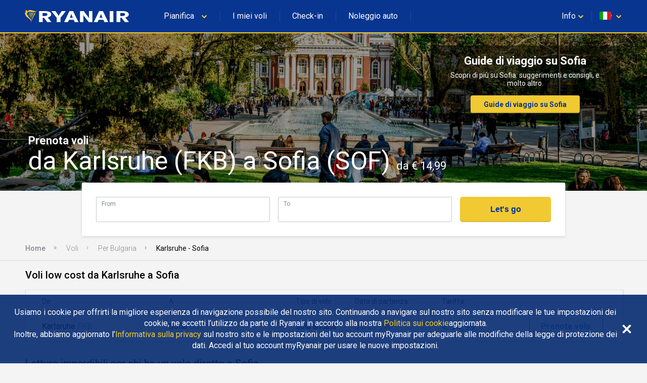

--- FILE ---
content_type: text/html
request_url: https://www.ryanair.com/flights/it/it/voli-da-karlsruhe-a-sofia
body_size: 35268
content:
<!doctype html>
<html lang="en">
<head>
    <meta http-equiv="X-UA-Compatible" content="IE=11"/>
<meta charset="UTF-8"/>
<meta http-equiv="content-type" content="text/html; charset=UTF-8"/>
<meta name="viewport" content="width=device-width, initial-scale=1, user-scalable=no"/>

    
    <title>Confronta voli low cost da Karlsruhe a Sofia a partire da € 14,99 | Ryanair</title>
    <meta name="keywords"/>
    
        <meta name="description" content="Prenota voli da Karlsruhe a Sofia! Col Trova Tariffe di Ryanair trovi le migliori offerte!"/>
        <link rel="canonical" href="https://www.ryanair.com/flights/it/it/voli-da-karlsruhe-a-sofia"/>
    



<script src="https://ajax.googleapis.com/ajax/libs/webfont/1.6.26/webfont.js"></script>
<script>
    WebFont.load({
        google: {families: ['Roboto:300,400,500,700']}
    });
</script>

<link rel="apple-touch-icon" sizes="57x57" href="/etc/designs/ryanair/favicon/apple-touch-icon-57x57.png"/>
<link rel="apple-touch-icon" sizes="60x60" href="/etc/designs/ryanair/favicon/apple-touch-icon-60x60.png"/>
<link rel="apple-touch-icon" sizes="72x72" href="/etc/designs/ryanair/favicon/apple-touch-icon-72x72.png"/>
<link rel="apple-touch-icon" sizes="76x76" href="/etc/designs/ryanair/favicon/apple-touch-icon-76x76.png"/>
<link rel="apple-touch-icon" sizes="114x114" href="/etc/designs/ryanair/favicon/apple-touch-icon-114x114.png"/>
<link rel="apple-touch-icon" sizes="120x120" href="/etc/designs/ryanair/favicon/apple-touch-icon-120x120.png"/>
<link rel="apple-touch-icon" sizes="144x144" href="/etc/designs/ryanair/favicon/apple-touch-icon-144x144.png"/>
<link rel="apple-touch-icon" sizes="152x152" href="/etc/designs/ryanair/favicon/apple-touch-icon-152x152.png"/>
<link rel="icon" type="image/png" href="/etc/designs/ryanair/favicon/favicon-32x32.png" sizes="32x32"/>
<link rel="icon" type="image/png" href="/etc/designs/ryanair/favicon/favicon-96x96.png" sizes="96x96"/>
<link rel="icon" type="image/png" href="/etc/designs/ryanair/favicon/favicon-16x16.png" sizes="16x16"/>
<link rel="shortcut icon" href="/etc/designs/ryanair/favicon/favicon.ico"/>
<meta name="msapplication-TileColor" content="#ffc40d"/>
<meta name="msapplication-TileImage" content="/etc/designs/ryanair/favicon/mstile-144x144.png"/>
<meta name="msapplication-config" content="/etc/designs/ryanair/favicon/browserconfig.xml"/>
<script type="application/ld+json">
    {
      "@context": "http://schema.org",
      "@type": "Organization",
      "url": "https://www.ryanair.com",
      "logo": "https://www.ryanair.com/etc/designs/ryanair/favicon/logo.png"
    }
</script>

<script>
    window.seoPages = {
        siteRootPath: "\/flights",
        currentMarket: {
            countryCode: "it",
            languageCode: "it"
        },
        endpoints: {
            headerJsonPath: "\/content\/ryanair\/it\/it.headerlinks.json",
            footerJsonPath: "\/content\/ryanair\/it\/it.footer.json",
            enabledMarketsJsonPath: "\/flights\/site\u002Ddata\/enabled\u002Dmarkets.json",
            fareFinderConfigJsonPath: "\/content\/ryanair\/it\/it.farefinder\u002Dconfig.json"
        }
    };
</script>


    
    
    
    
<link rel="stylesheet" href="/flights/designs/clientlib-all.bdc1fb866dd357fde3601bb47e4a2c6a.css" type="text/css">



    

    
    

    
    


</head>

<body class="seo-body">
<div id="ryanair-navbar" class="header nav-bar">
  <div class="container" id="menu-container">
    <div id="menu-toggle" class="menu-toggle">
      <div class="hamburger">
        <span></span>
        <span></span>
        <span></span>
      </div>
      <div class="cross">
        <span></span>
        <span></span>
      </div>
    </div>
    <a href="/it/it/" class="ryanair-logo">
      <div>
        <svg viewBox="0 0 100 20" id="ryanair-logo" width="100%" height="100%">
          <path fill="#FFF" d="M23.8 14.3L21 10.6h-1.1v3.7h-3.3V4.6h4.9c3.6 0 5.9 1 5.9 3 0 1.4-1.3 2.2-3.1 2.7l3.2 4h-3.7zm-2.5-8h-1.5V9h1.6c1.7 0 2.6-.5 2.6-1.3.1-1-.7-1.4-2.7-1.4zM35.6 10.6v3.7h-3.3v-3.6l-4.8-6.1h3.6l1.4 2c.6.8 1.2 1.8 1.4 2.3.2-.5.8-1.5 1.4-2.3l1.4-2h3.6l-4.7 6zM48.1 14.3l-.9-2h-4.1l-.9 2h-3.4l4.7-9.7h3.2l4.7 9.7h-3.3zM46 9.5c-.3-.7-.7-1.9-.9-2.4-.1.5-.5 1.5-.8 2.3l-.5 1.2h2.7L46 9.5zM60.5 14.3L57.1 10c-.5-.6-1.1-1.4-1.4-2 0 .6.1 1.6.1 2.2v4.1h-3V4.6h3.3l3.2 4.3c.4.6 1.1 1.5 1.5 2 0-.6-.1-1.7-.1-2.3v-4h3v9.7h-3.2zM74.3 14.3l-.9-2h-4.1l-.9 2H65l4.7-9.7H73l4.7 9.7h-3.4zm-2.1-4.8c-.3-.7-.7-1.9-.9-2.4-.1.5-.5 1.5-.8 2.3l-.5 1.2h2.7l-.5-1.1zM79 14.3V4.6h3.3v9.7H79zM92.4 14.3l-2.9-3.7h-1.1v3.7h-3.3V4.6H90c3.6 0 5.9 1 5.9 3 0 1.4-1.3 2.2-3.1 2.7l3.2 4h-3.6zm-2.5-8h-1.5V9H90c1.7 0 2.6-.5 2.6-1.3.1-1-.7-1.4-2.7-1.4z"></path>
          <g fill="#F1C931">
            <path d="M11.2 4.2c.7.2 1.4.4 2.1.5h.5c.3 0 .5-.1.8-.2h.1c0 .1 0 .1-.1.2-.4.3-.8.5-1.2.6-.1 0-.3.1-.4.1-.5.2-1.1.2-1.6.2-1-.1-1.9-.4-2.9-.4-.9-.1-1.8.3-2.3 1-.1.4-.3.8-.3 1.2 0 .4.6.5.8.8l.3.6c.1.4.3.8.6 1.2.2.2.4.5.7.6.4.3.7.6.9 1 .2.4.4.7.5 1.1.1.2.2.4.2.7v.1c.1.2.1.4.2.5v.1c0 .1.1.3 0 .3-.2-.2-.3-.4-.4-.6-.1-.4-.4-.8-.7-1.2-.2-.2-.4-.5-.6-.7-.8-.9-2-1.5-2.9-2.3 0 0 0-.1-.1-.2-.1-.2-.2-.3-.3-.5-.2-.4-.5-.8-.7-1.3 0-.2-.1-.4-.1-.6v-.1c0-.2-.5-.3-.2-.7.2-.2.8-.4 1-.8v-.2s0-.1-.1-.1-.4.2-.4-.1v-.3c.1-.2.1-.4.1-.6 0-.1.1-.1.2-.1s.3-.1.4-.1c.3 0 .7 0 .9.2.1.2 0 .4 0 .6 0 .2-.2.3-.1.4h.2c.4-.3.8-.7 1.2-1.1.3-.3.8-.4 1.2-.3.9 0 1.6.3 2.5.5z"></path>
            <path d="M8.9 5.8c.1.2 0 .3-.1.5-.5.7-.7 1.6-1 2.4h-.1c-.1 0-.1-.1-.1-.2 0-.9.3-1.7.7-2.5.1-.1.2-.3.4-.2.1-.1.1 0 .2 0zM10.3 6c.1.3-.1.5-.2.8-.5 1-1.1 2-1.4 3.1 0 0 0 .1-.1.1h-.1c-.1-.4 0-.9.1-1.3.3-.9.6-1.8 1.1-2.7.1 0 .1-.1.1-.1.2 0 .4 0 .5.1zM11.7 6.1c.1.1.1.3 0 .4-.6 1.3-1.5 2.4-1.9 3.8l-.3.9c0 .1-.1.1-.1 0-.1-.1 0-.3 0-.4.1-1.1.4-2.2.9-3.1.2-.5.5-.9.7-1.4.1-.1.2-.3.4-.3.1 0 .2 0 .3.1zM13.3 6.2c.1.2 0 .3 0 .5-.4 1-1.1 1.9-1.6 2.9-.5.8-.8 1.7-1.1 2.5-.1.3-.2.5-.3.8h-.1c-.1-.1-.1-.2-.1-.3.1-1.1.5-2 .9-3 .5-1.1 1.1-2.1 1.6-3.2.1-.1.2-.3.4-.4.1 0 .2 0 .3.2z"></path>
          </g>
        </svg>
      </div>
    </a>
    <ul class="e-menu menu-links">
      <li id="plan-trip">
        <a href="javascript:void(0)">
          <span class="planId"></span>
          <div class="chevron icon-arrowdown desktop-laptop inline" icon-id="glyphs.chevron">
            <div>
              <svg viewBox="0 0 64 64" id="glyphs.chevron" width="100%" height="100%">
                <path d="M32.4 48.2c-1.5 0-3-.6-4.1-1.7l-21-20.6c-2.3-2.3-2.4-6-.1-8.3 2.3-2.3 6-2.4 8.3-.1L32.3 34l16.1-16.4c2.3-2.3 6-2.4 8.3-.1 2.3 2.3 2.4 6 .1 8.3L36.6 46.4c-1.1 1.1-2.6 1.8-4.2 1.8z"></path>
              </svg>
            </div>
          </div>
          <div class="pointer" hidden></div>
        </a>
        <span class="nav-bar-separator"></span>
      </li>
      <li id="manage-trips">
        <a href="/gb/en/check-in" class="myBookingsLabel">&nbsp;&nbsp;</a>
        <span class="nav-bar-separator"></span>
      </li>
      <li id="check-in-menu">
        <a href="/gb/en/check-in" class="checkInLabel">&nbsp;&nbsp;</a>
        <span class="nav-bar-separator"></span>
      </li>
      <li id="car-hire">
        <a href="https://car-hire.ryanair.com/en-ie/?clientId=664430" class="carHireLabel">&nbsp;&nbsp;</a>
        <span class="nav-bar-separator"></span>
      </li>
      <li id="hotels">
        <a href="http://holidays.ryanair.com/go/topnav_IE" class="holidaysLabel">&nbsp;&nbsp;</a>
      </li>
    </ul>
    <ul class="e-menu menu-user">
      <li id="useful" class="menu-links-right">
        <a href="javascript:void(0)">
          <span class="username">
            <span class="usefulTitleId"></span>
            <div class="chevron icon-arrowdown closer" icon-id="glyphs.chevron">
              <div>
                <svg viewBox="0 0 64 64" id="glyphs.chevron" width="100%" height="100%">
                  <path d="M32.4 48.2c-1.5 0-3-.6-4.1-1.7l-21-20.6c-2.3-2.3-2.4-6-.1-8.3 2.3-2.3 6-2.4 8.3-.1L32.3 34l16.1-16.4c2.3-2.3 6-2.4 8.3-.1 2.3 2.3 2.4 6 .1 8.3L36.6 46.4c-1.1 1.1-2.6 1.8-4.2 1.8z"></path>
                </svg>
              </div>
            </div>
          </span>
          <div class="tablet-phone-small-phone">
            <div class="icon-help" icon-id="glyphs.help">
              <div>
                <svg viewBox="0 0 64 64" id="glyphs.help" width="100%" height="100%">
                  <path d="M32 9.7C18.6 9.7 7.7 18.8 7.7 30c0 4.2 1.5 8.1 4.1 11.3-.4 3.8-1.4 8.4-4 13.1 0 0 9.8-2.1 16.4-5.2 2.4.7 5 1.1 7.8 1.1 13.4 0 24.3-9.1 24.3-20.3C56.3 18.7 45.4 9.7 32 9.7zm1.8 30.6h-4.6v-3.9h4.6v3.9zm4.5-12.9c-.8 1.1-1.8 2.1-3 2.9-.7.5-1.1 1-1.3 1.5-.2.5-.3 1.2-.3 2.1h-4.6c0-1.5.2-2.6.6-3.2.4-.7 1.3-1.5 2.6-2.5.8-.6 1.4-1.3 1.8-2 .4-.7.7-1.5.7-2.4 0-1-.2-1.7-.8-2.3s-1.2-.8-2.2-.8c-.8 0-1.5.2-2 .7-.5.5-.8 1.1-.8 2.1h-4.6c0-2.1.7-3.7 2.1-4.8 1.4-1.1 3.1-1.6 5.4-1.6 2.4 0 4.3.6 5.6 1.8s2 2.8 2 4.9c0 1.2-.4 2.5-1.2 3.6z"></path>
                </svg>
              </div>
            </div>
          </div>
          <div class="pointer" hidden></div>
        </a>
        <span class="nav-bar-separator"></span>
      </li>
      <li id="markets">
        <a href="javascript:void(0)">
          <span id="flag" class="ico-flag gb"></span>
          <div class="chevron icon-arrowdown closer desktop-laptop inline" icon-id="glyphs.chevron">
            <div>
              <svg viewBox="0 0 64 64" id="glyphs.chevron" width="100%" height="100%">
                <path d="M32.4 48.2c-1.5 0-3-.6-4.1-1.7l-21-20.6c-2.3-2.3-2.4-6-.1-8.3 2.3-2.3 6-2.4 8.3-.1L32.3 34l16.1-16.4c2.3-2.3 6-2.4 8.3-.1 2.3 2.3 2.4 6 .1 8.3L36.6 46.4c-1.1 1.1-2.6 1.8-4.2 1.8z"></path>
              </svg>
            </div>
          </div>
        </a>
        <div class="pointer" hidden></div>
      </li>
    </ul>
  </div>

  <div class="menu-dropdown active markets-drop drops" hidden>
    <div class="container">
      <div class="country-list">
        <div class="col-country">
          <ul class="nav-bar-ul marketsList">
            
          </ul>
        </div>
      </div>
    </div>
  </div>

  <div class="menu-dropdown active plan-trip-drop drops" hidden>
    <div class="container">
      <div class="dropdown-row">
        
      </div>
    </div>
  </div>

  <div class="menu-dropdown active useful-drop drops" hidden>
    <div class="container">
      <div class="dropdown-row">
        
      </div>
    </div>
  </div>

  <div class="ryanair-navbar-mobile">
    <ui class="FR-phone-menu">
      <div class="menu-level root">
        <div class="content">
          <ul class="links">
            <li class="title" id="planIdMobile">
              
            </li>
            <li class="title">
              <a href="/gb/en/check-in" class="no-link-style myBookingsLabel"></a>
            </li>
            <li class="title">
              <a href="/gb/en/check-in" class="no-link-style checkInLabel"></a>
            </li>
            <li class="title">
              <a href="http://holidays.ryanair.com/go/topnav_IE" class="no-link-style holidaysLabel"></a>
            </li>
            <li class="title">
              <a href="https://car-hire.ryanair.com/en-ie/?clientId=664430" class="no-link-style carHireLabel"></a>
            </li>
            <li class="title" id="usefulMobileId">
              
            </li>
          </ul>
          <div class="options">
            <button class="btn-markets" id="btn-markets">
                <span id="flag-mobile" class="ico-flag"></span><span id="flag-mobile-name"></span>
                <span id="flag-mobile-desc" class="description"></span>
            </button>
          </div>
        </div>
        <div class="menu-level" id="pnl-markets">
          <div class="content">
              <div class="head-inside-content">
                <button class="btn-back pm-chevron-right">
                  <svg viewBox="0 0 64 64" id="glyphs.chevron" width="100%" height="100%">
                    <path d="M32.4 48.2c-1.5 0-3-.6-4.1-1.7l-21-20.6c-2.3-2.3-2.4-6-.1-8.3 2.3-2.3 6-2.4 8.3-.1L32.3 34l16.1-16.4c2.3-2.3 6-2.4 8.3-.1 2.3 2.3 2.4 6 .1 8.3L36.6 46.4c-1.1 1.1-2.6 1.8-4.2 1.8z"></path>
                  </svg>
                  <span>Back</span>
                </button>
              </div>
              <ul class="markets marketsList">
                
              </ul>
          </div>
        </div>
        <div class="menu-level" id="pnl-explore">
          <div class="content" id="pnl-explore-content">
            <div class="head-inside-content">
              <button class="btn-back pm-chevron-right">
                <svg viewBox="0 0 64 64" id="glyphs.chevron" width="100%" height="100%">
                  <path d="M32.4 48.2c-1.5 0-3-.6-4.1-1.7l-21-20.6c-2.3-2.3-2.4-6-.1-8.3 2.3-2.3 6-2.4 8.3-.1L32.3 34l16.1-16.4c2.3-2.3 6-2.4 8.3-.1 2.3 2.3 2.4 6 .1 8.3L36.6 46.4c-1.1 1.1-2.6 1.8-4.2 1.8z"></path>
                </svg>
                <span>Back</span>
              </button>
            </div>
          </div>
        </div>
      </div>
    </ui>
  </div>
</div>

<div class="sub-header-container">
    <div><div id="hero-image" class="seo-hero-image-wrapper seo-hero-image--middle">
    <div class="lozad multi-image-picture">
        <img src="/flights/dam/city/SOFIA.jpg"/>
    </div>
    <div class="container">
        <h1 class="seo-hero-image-title">
            <span>
                Prenota voli
            </span>
            <span class="seo-hero-image-title--highlight">
                da Karlsruhe (FKB) a Sofia (SOF)
                <small>
                    da € 14,99
                </small>
            </span>
        </h1>
    </div>
</div>
</div>
    <div class="sub-header-relative-component-container">
    <div class="container hero-banner-position-relative">

    <div class="hero-banner-container">
        

        <h2 class="hero-banner-container__text-title">
            <span>Guide di viaggio su Sofia</span>
            
        </h2>

        <span class="hero-banner-container__text-paragraph">
            <span>Scopri di più su Sofia: suggerimenti e consigli, e molto altro.</span>
            
        </span>

        <div class="hero-banner-container__button">
            <a href="/try-somewhere-new/it/it/guide-di-viaggio/">Guide di viaggio su Sofia</a>
            
        </div>
    </div>
</div>



</div>
    <div class="flight-search-overlap">
    <custom-flight-search (onSearch)="onSearchClicked($event)" show-only-airports-in-to hide-budget country-code="gb" language="en" currency="EUR" default-from="FKB" default-to="SOF"></custom-flight-search>
    <script src="https://assets.ryanair.com/seo-pages-components/PROD/flight-search_0.5.0.js" defer></script>
    <script>
        window.seoPagesFlightSearchConfig = {
            urlPattern: "https:\/\/www.ryanair.com\/gb\/en\/fare\u002Dfinder\/?originIata={from}\x26destinationIata={to}\x26dateOut={start\u002Ddate}\x26dateIn={end\u002Ddate}\x26priceValueTo={budget}",
            offset: "90",
            budget: "150"
        };
    </script>

</div>
    <div><div class="breadcrumb_container">
    <ul ontouchstart="" class="breadcrumb">
        <li>
            <a href="/it/it/">Home</a>
            
        </li>
    
        <li>
            <a href="/flights/it/it">Voli</a>
            
        </li>
    
        <li>
            <a href="/flights/it/it/voli-a-bulgaria">Per Bulgaria</a>
            
        </li>
    
        <li>
            
            <span class="breadcrumb-active">Karlsruhe - Sofia</span>
        </li>
    </ul>
</div>
</div>
</div>

<div class="page-main-container">
    <div>
    
    <div class="flights-list">
        <h2 class="flights-list__header">
            Voli low cost da Karlsruhe a Sofia
        </h2>

        <div class="flights-list-big">
            <div class="flights-list-big__row-header">
                <div>Da</div>
                <div>A</div>
                <div>Tipo di volo</div>
                <div>Data di partenza</div>
                <div>Tariffa</div>
                <div></div>
            </div>
            <div class="flights-list-big__row">
                <div>Karlsruhe
                    <small>FKB</small>
                </div>
                <div>Sofia
                    <small>SOF</small>
                </div>
                <div>sola andata</div>
                <div>gio 29 gen</div>
                <div>€ 14,99</div>
                <div>
                    <a class="button" href="/it/it/trip/flights/select?adults=1&teens=0&children=0&infants=0&dateOut=2026-01-29&isConnectedFlight=false&isReturn=false&discount=0&originIata=FKB&destinationIata=SOF&tpAdults=1&tpTeens=0&tpChildren=0&tpInfants=0&tpStartDate=2026-01-29&tpDiscount=0&tpOriginIata=FKB&tpDestinationIata=SOF">Prenota volo</a>
                </div>
            </div>

        </div>

        <div class="flights-list-mobile">
            <a class="flights-list-mobile__row" href="/it/it/trip/flights/select?adults=1&teens=0&children=0&infants=0&dateOut=2026-01-29&isConnectedFlight=false&isReturn=false&discount=0&originIata=FKB&destinationIata=SOF&tpAdults=1&tpTeens=0&tpChildren=0&tpInfants=0&tpStartDate=2026-01-29&tpDiscount=0&tpOriginIata=FKB&tpDestinationIata=SOF">
                <div class="flights-list-mobile__row-header">
                    <div>
                        <span>Parti</span>
                        <span>gio 29 gen</span>
                    </div>
                    <div>sola andata</div>
                </div>

                <div class="flights-list-mobile__row-departure">
                    <div>Karlsruhe
                        <span>FKB</span>
                    </div>
                    <small>Da</small>
                </div>

                <div class="flights-list-mobile__row-arrival">
                    <div>Sofia
                        <span>SOF</span>
                    </div>
                    <small>€ 14,99</small>
                </div>
            </a>

        </div>
    </div>



</div>
    <div>
    <div>
    <div class="seo-articles-list__list-header">
        <h2 class="seo-articles-list__list-title fadeInUp">Letture imperdibili per chi ha un volo diretto a Sofia</h2>
    </div>
    <div class="seo-articles-list__list">
        <div class="seo-articles-list__list--scrolled">
            <a class="seo-article-tile fadeInNanoUp" href="/try-somewhere-new/it/it/consigli-di-viaggio/suggerimenti-per-viaggiare-con-i-bambini/">
    
    
        <img src="/try-somewhere-new/dam/gb/es/consejos-utiles-para-viajar-con-ninos/family-travel-tips-thumb.jpg.transform/te-image-placeholder/image.beba22a477ffb10cd12aac948cbbd975.jpg" data-ie11src="/try-somewhere-new/dam/gb/es/consejos-utiles-para-viajar-con-ninos/family-travel-tips-thumb.jpg.transform/seo-te-article-tile-large/image.beba22a477ffb10cd12aac948cbbd975.jpg" data-srcset="/try-somewhere-new/dam/gb/es/consejos-utiles-para-viajar-con-ninos/family-travel-tips-thumb.jpg.transform/seo-te-article-tile-small/image.beba22a477ffb10cd12aac948cbbd975.jpg 480w,
                          /try-somewhere-new/dam/gb/es/consejos-utiles-para-viajar-con-ninos/family-travel-tips-thumb.jpg.transform/seo-te-article-tile-medium/image.beba22a477ffb10cd12aac948cbbd975.jpg 768w,
                          /try-somewhere-new/dam/gb/es/consejos-utiles-para-viajar-con-ninos/family-travel-tips-thumb.jpg.transform/seo-te-article-tile-large/image.beba22a477ffb10cd12aac948cbbd975.jpg 1024w" class=" lozad"/>
    

    

    <div class="seo-article-tile__content">
        <div class="sub-title">
            Suggerimenti per viaggiare con i bambini - La Guida di Ryanair
        </div>
        <div class="text-section te-content text-regular">
            Siamo una famiglia di cinque persone che ama viaggiare. Ecco i nostri migliori consigli su come viaggiare in famiglia: 
        </div>
    </div>
</a>

        
            <a class="seo-article-tile fadeInNanoUp" href="/try-somewhere-new/it/it/consigli-di-viaggio/come-preparare-le-valigie-per-le-vacanze-autunnali/">
    
    
        <img src="/try-somewhere-new/dam/gb/en/mink-mingle-388667.jpg.transform/te-image-placeholder/image.e01201fc6430fb9127a0f04f4c485082.jpg" data-ie11src="/try-somewhere-new/dam/gb/en/mink-mingle-388667.jpg.transform/seo-te-article-tile-large/image.e01201fc6430fb9127a0f04f4c485082.jpg" data-srcset="/try-somewhere-new/dam/gb/en/mink-mingle-388667.jpg.transform/seo-te-article-tile-small/image.e01201fc6430fb9127a0f04f4c485082.jpg 480w,
                          /try-somewhere-new/dam/gb/en/mink-mingle-388667.jpg.transform/seo-te-article-tile-medium/image.e01201fc6430fb9127a0f04f4c485082.jpg 768w,
                          /try-somewhere-new/dam/gb/en/mink-mingle-388667.jpg.transform/seo-te-article-tile-large/image.e01201fc6430fb9127a0f04f4c485082.jpg 1024w" class=" lozad"/>
    

    

    <div class="seo-article-tile__content">
        <div class="sub-title">
            Come preparare le valigie per le vacanze autunnali
        </div>
        <div class="text-section te-content text-regular">
            Arrotolare o piegare? Questo è il vero enigma. Preparatevi per i selfie durante le vacanze d&#39;autunno con questi trucchetti, suggeriti direttamente dai migliori fashion blogger d&#39;Europa.
        </div>
    </div>
</a>

        
            <a class="seo-article-tile fadeInNanoUp" href="/try-somewhere-new/it/it/consigli-di-viaggio/in-viaggio-con-i-bimbi-8-consigli-utili/">
    
    
        <img src="/try-somewhere-new/dam/gb/it/in-viaggio-con-i-bimbi-thumb-tatyana_tomsickova.jpg.transform/te-image-placeholder/image.18496e5f02c6864e26bf9d85dca3c8d7.jpg" data-ie11src="/try-somewhere-new/dam/gb/it/in-viaggio-con-i-bimbi-thumb-tatyana_tomsickova.jpg.transform/seo-te-article-tile-large/image.18496e5f02c6864e26bf9d85dca3c8d7.jpg" data-srcset="/try-somewhere-new/dam/gb/it/in-viaggio-con-i-bimbi-thumb-tatyana_tomsickova.jpg.transform/seo-te-article-tile-small/image.18496e5f02c6864e26bf9d85dca3c8d7.jpg 480w,
                          /try-somewhere-new/dam/gb/it/in-viaggio-con-i-bimbi-thumb-tatyana_tomsickova.jpg.transform/seo-te-article-tile-medium/image.18496e5f02c6864e26bf9d85dca3c8d7.jpg 768w,
                          /try-somewhere-new/dam/gb/it/in-viaggio-con-i-bimbi-thumb-tatyana_tomsickova.jpg.transform/seo-te-article-tile-large/image.18496e5f02c6864e26bf9d85dca3c8d7.jpg 1024w" alt="iStock: tatyana_tomsickova" class=" lozad"/>
    

    

    <div class="seo-article-tile__content">
        <div class="sub-title">
            In viaggio con i bimbi: 8 consigli utili 
        </div>
        <div class="text-section te-content text-regular">
            Quando sei in vacanza con i tuoi bimbi, l’unica cosa che vuoi fare è divertirti e dedicare il poco tempo libero ai tuoi cari. 
        </div>
    </div>
</a>

        
            <a class="seo-article-tile fadeInNanoUp" href="/try-somewhere-new/it/it/consigli-di-viaggio/15-trucchi-imperdibili-per-preparare-le-valigie/">
    
    
        <img src="/try-somewhere-new/dam/gb/it/15-packing-tricks-you-need-to-know-now/packing-tricks-head.jpg.transform/te-image-placeholder/image.b9c101199bed812191695edf59a3ad8e.jpg" data-ie11src="/try-somewhere-new/dam/gb/it/15-packing-tricks-you-need-to-know-now/packing-tricks-head.jpg.transform/seo-te-article-tile-large/image.b9c101199bed812191695edf59a3ad8e.jpg" data-srcset="/try-somewhere-new/dam/gb/it/15-packing-tricks-you-need-to-know-now/packing-tricks-head.jpg.transform/seo-te-article-tile-small/image.b9c101199bed812191695edf59a3ad8e.jpg 480w,
                          /try-somewhere-new/dam/gb/it/15-packing-tricks-you-need-to-know-now/packing-tricks-head.jpg.transform/seo-te-article-tile-medium/image.b9c101199bed812191695edf59a3ad8e.jpg 768w,
                          /try-somewhere-new/dam/gb/it/15-packing-tricks-you-need-to-know-now/packing-tricks-head.jpg.transform/seo-te-article-tile-large/image.b9c101199bed812191695edf59a3ad8e.jpg 1024w" class=" lozad"/>
    

    

    <div class="seo-article-tile__content">
        <div class="sub-title">
            15 Trucchi Imperdibili per Preparare le Valigie
        </div>
        <div class="text-section te-content text-regular">
            Date un&#39;occhiata a questi quindici consigli su quello da fare e quello da evitare quando fate i vostri bagagli e metteteli subito in pratica al vostro prossimo viaggio...
        </div>
    </div>
</a>

        </div>
    </div>
</div>



</div>
    <div>
    
    
    <div class="banner-container">
        <div class="banner-container__picture">
            
            
    <picture class="lozad multi-image-picture" data-iesrc="/flights/dam/default_banner_large.jpg.transform/seo-banner-large/image.131eafadf18f37c0e9d0378745bc911c.jpg">
        <source src="/flights/dam/default_banner_large.jpg.transform/te-image-placeholder/image.131eafadf18f37c0e9d0378745bc911c.jpg"/>
        <source srcset="/flights/dam/default_banner_large.jpg.transform/seo-banner-large/image.131eafadf18f37c0e9d0378745bc911c.jpg" media="(min-width: 1024px)"/>
        <source srcset="/flights/dam/default_banner_medium.jpg.transform/seo-banner-medium/image.131eafadf18f37c0e9d0378745bc911c.jpg" media="(min-width: 768px)"/>
        <source srcset="/flights/dam/default_banner_small.jpg.transform/seo-banner-small/image.e61235efc91740110269ede0906279c2.jpg"/>
    </picture>

        </div>
        <div class="banner-container__content">
            <h2 class="banner-container__text-title">
                <span>Guide di viaggio su Sofia</span>
            </h2>

            <span class="banner-container__text-paragraph">
                <span>Scopri di più su Sofia: suggerimenti e consigli, e molto altro.</span>
                
            </span>

            <div class="banner-container__button">
                <a href="/try-somewhere-new/it/it/guide-di-viaggio/">Guide di viaggio su Sofia</a>
            </div>
        </div>
    </div>




</div>
    <div>
    



</div>
    <div>
    
    



</div>
    <div>
    
    




</div>
    <div>
    
    <div class="links-list-container">
        <h2 class="links-list-container__header">Voli più richiesti da Karlsruhe e per Sofia</h2>
        <ul>
            <li><a href="/flights/it/it/voli-a-sofia">A Sofia</a></li>
        </ul>
    </div>




</div>
    <div>
    
    <div class="links-list-container">
        <h2 class="links-list-container__header">Esplora il network Ryanair</h2>
        <ul>
            <li><a href="/flights/it/it/flights-to-cities">Flights to Cities</a></li>
        
            <li><a href="/flights/it/it/city-to-city-flights">City To City Flights</a></li>
        
            <li><a href="/flights/it/it/flights-to-country">Flights To Country</a></li>
        
            <li><a href="/flights/it/it/flights-to-region">Flights To Region</a></li>
        </ul>
    </div>




</div>
</div>


<div>
    <div class="footer" id="te-footer">
    <div class="top-section">
        <div class="container">
            <div class="top-section-header">
              <svg xmlns="http://www.w3.org/2000/svg" xmlns:xlink="http://www.w3.org/1999/xlink" version="1.1" id="Layer_1" x="0px" y="0px" width="64px" height="64px" viewBox="0 0 64 64" enable-background="new 0 0 64 64" xml:space="preserve">
                <g>
                  <path fill="#F1C931" d="M39.9,10.6c3.1,1,6.3,1.8,9.6,2.2h2.3l0.1-0.1c1.4,0,2.4-0.6,3.7-0.9c0.1,0,0.5-0.1,0.6,0.1   c0.1,0.3,0,0.5-0.3,0.7c-1.6,1.3-3.6,2.2-5.4,2.9l0,0c-0.6,0.1-1.3,0.4-1.9,0.6c-2.3,0.7-4.9,1.1-7.3,0.9   c-4.7-0.2-8.7-1.9-12.8-1.7c-4.1-0.2-7.9,1.3-10.1,4.4c-1.1,1.6-2,3.3-2.3,5.1c0.1,1.7,2.5,2.3,3.4,3.7c0.5,0.8,0.8,1.8,1.1,2.6   c1,1.8,2,3.5,3.2,5.2l0,0c0.7,1.1,1.8,2.1,3.2,2.7c1.7,1.2,3.2,2.8,4.2,4.4l0,0c1,1.6,1.6,3.3,2.4,5c0.4,1,0.7,2,1,3   c0.1,0.1,0.1,0.2,0.2,0.4c0.3,0.8,0.5,1.7,0.9,2.4c-0.1,0.1,0.1,0.2,0.1,0.3c0,0.5,0.5,1.1-0.1,1.4c-0.9-0.8-1.3-1.9-1.8-2.7   c-1-1.8-2.2-3.4-3.4-5.1l0,0c-0.8-1-1.6-2-2.5-3c-3.7-4.1-9.1-6.5-13-10.4l0,0c-0.3-0.3-0.6-0.7-0.8-1l0,0   c-0.5-0.7-0.8-1.4-1.2-2.1l0,0c-1.2-1.8-2.4-3.7-3.2-5.7c-0.2-0.8-0.5-1.6-0.5-2.5l-0.1-0.3c0.1-0.9-2.1-1.4-0.9-3.1   c0.8-0.8,3.7-1.8,4.7-3.4c0-0.2,0.1-0.5-0.1-0.7c0-0.2-0.2-0.3-0.3-0.5c-0.6-0.7-2.1-0.1-2-1.2c0.2,0,0-0.1,0.1-0.2   c-0.1-0.5-0.1-0.8,0-1.3c0.3-0.8,0.6-1.8,0.5-2.6c0.1-0.3,0.4-0.5,0.7-0.6c0.6-0.2,1.2-0.2,1.8-0.3l0.1,0.1c1.4-0.1,3.1,0,4.1,1.1   c0.4,0.8,0.1,1.8-0.1,2.7c-0.1,0.5-0.6,0.9-0.5,1.4c0.2,0.2,0.6,0.2,0.8,0.1c2.1-1.3,4-3.1,5.6-4.9c1.4-1.3,3.6-1.8,5.5-1.5   C32.9,8.4,36.2,9.7,39.9,10.6z"></path>
                  <path fill="#F1C931" d="M29.7,17.7c0.6,0.7-0.2,1.4-0.4,2c-2.3,3.5-3.1,7.4-4.7,11.1C24.5,31,24.3,31,24.2,31   c-0.4-0.3-0.4-0.8-0.4-1.2c0.3-4,1.4-7.8,3.1-11.4c0.4-0.6,1.1-1.2,2-1.1C29.2,17.3,29.5,17.5,29.7,17.7z"></path>
                  <path fill="#F1C931" d="M35.8,18.8c0.3,1.3-0.7,2.4-1.1,3.6c-2.3,4.5-5,8.9-6.3,13.7c-0.1,0.2-0.2,0.4-0.3,0.4   c-0.2,0.1-0.4,0-0.4-0.2c-0.5-1.9,0.1-3.9,0.6-5.7c1.3-4,2.8-8.2,5-11.9c0.3-0.2,0.3-0.4,0.6-0.4C34.6,18.2,35.4,18.2,35.8,18.8z"></path>
                  <path fill="#F1C931" d="M42.3,19c0.6,0.5,0.3,1.3,0.1,1.9c-2.6,5.8-6.9,10.9-8.7,17c-0.5,1.3-0.8,2.6-1.2,4   c-0.1,0.2-0.4,0.2-0.7,0.2c-0.2-0.6-0.2-1.3-0.2-1.9c0.6-4.9,1.7-9.7,4.1-14c1.1-2.1,2.2-4.1,3.3-6.2c0.3-0.6,0.9-1.1,1.7-1.3   C41.3,18.6,41.9,18.8,42.3,19z"></path>
                  <path fill="#F1C931" d="M49.6,19.3c0.4,0.7,0,1.5-0.2,2.2c-1.7,4.7-4.8,8.6-7.3,12.9c-2.2,3.5-3.6,7.4-5,11.2   c-0.5,1.1-0.7,2.4-1.3,3.5c0,0.1-0.2,0-0.3,0.1c-0.4-0.3-0.3-0.8-0.4-1.2c0.3-4.8,2.1-9.1,3.9-13.4c2.2-4.8,5.1-9.4,7-14.4   c0.3-0.6,0.8-1.4,1.7-1.6C48.4,18.5,49.1,18.8,49.6,19.3z"></path>
                </g>
                </svg>
                <span id="top-section-header-title"></span>
            </div>
            <ul class="facts">
                
            </ul>
        </div>
    </div>

    <div class="useful-links-mobile">
        
    </div>

    <div class="container footer-navigation">
        <div class="useful-links">
            
        </div>
        <div class="social-media">
            <div class="social-icons">
                <h3 id="social-icons-title"></h3>
                <div class="social-icon-container">
                    

                </div>
            </div>
            <div class="download-app">
                <h3 id="download-app-title"></h3>
                
            </div>

            <div class="partner-logos">
                <h3 id="partner-logos-title"></h3>
                
            </div>
            <div class="payment-placeholder payment-methods">
              
          </div>
        </div>
    </div>

    <div class="legal-info">
        <div class="holder container">
            <ul class="legal-list clearfix">
                
            </ul>
            <div class="copyright">
                <div class="payment-placeholder payment-methods">
                    
                </div>
                <p>
                  <svg xmlns="http://www.w3.org/2000/svg" xmlns:xlink="http://www.w3.org/1999/xlink" version="1.1" id="Layer_1" x="0px" y="0px" width="64px" height="64px" viewBox="0 0 64 64" enable-background="new 0 0 64 64" xml:space="preserve">
                    <g>
                      <path fill="#F1C931" d="M39.9,10.6c3.1,1,6.3,1.8,9.6,2.2h2.3l0.1-0.1c1.4,0,2.4-0.6,3.7-0.9c0.1,0,0.5-0.1,0.6,0.1   c0.1,0.3,0,0.5-0.3,0.7c-1.6,1.3-3.6,2.2-5.4,2.9l0,0c-0.6,0.1-1.3,0.4-1.9,0.6c-2.3,0.7-4.9,1.1-7.3,0.9   c-4.7-0.2-8.7-1.9-12.8-1.7c-4.1-0.2-7.9,1.3-10.1,4.4c-1.1,1.6-2,3.3-2.3,5.1c0.1,1.7,2.5,2.3,3.4,3.7c0.5,0.8,0.8,1.8,1.1,2.6   c1,1.8,2,3.5,3.2,5.2l0,0c0.7,1.1,1.8,2.1,3.2,2.7c1.7,1.2,3.2,2.8,4.2,4.4l0,0c1,1.6,1.6,3.3,2.4,5c0.4,1,0.7,2,1,3   c0.1,0.1,0.1,0.2,0.2,0.4c0.3,0.8,0.5,1.7,0.9,2.4c-0.1,0.1,0.1,0.2,0.1,0.3c0,0.5,0.5,1.1-0.1,1.4c-0.9-0.8-1.3-1.9-1.8-2.7   c-1-1.8-2.2-3.4-3.4-5.1l0,0c-0.8-1-1.6-2-2.5-3c-3.7-4.1-9.1-6.5-13-10.4l0,0c-0.3-0.3-0.6-0.7-0.8-1l0,0   c-0.5-0.7-0.8-1.4-1.2-2.1l0,0c-1.2-1.8-2.4-3.7-3.2-5.7c-0.2-0.8-0.5-1.6-0.5-2.5l-0.1-0.3c0.1-0.9-2.1-1.4-0.9-3.1   c0.8-0.8,3.7-1.8,4.7-3.4c0-0.2,0.1-0.5-0.1-0.7c0-0.2-0.2-0.3-0.3-0.5c-0.6-0.7-2.1-0.1-2-1.2c0.2,0,0-0.1,0.1-0.2   c-0.1-0.5-0.1-0.8,0-1.3c0.3-0.8,0.6-1.8,0.5-2.6c0.1-0.3,0.4-0.5,0.7-0.6c0.6-0.2,1.2-0.2,1.8-0.3l0.1,0.1c1.4-0.1,3.1,0,4.1,1.1   c0.4,0.8,0.1,1.8-0.1,2.7c-0.1,0.5-0.6,0.9-0.5,1.4c0.2,0.2,0.6,0.2,0.8,0.1c2.1-1.3,4-3.1,5.6-4.9c1.4-1.3,3.6-1.8,5.5-1.5   C32.9,8.4,36.2,9.7,39.9,10.6z"></path>
                      <path fill="#F1C931" d="M29.7,17.7c0.6,0.7-0.2,1.4-0.4,2c-2.3,3.5-3.1,7.4-4.7,11.1C24.5,31,24.3,31,24.2,31   c-0.4-0.3-0.4-0.8-0.4-1.2c0.3-4,1.4-7.8,3.1-11.4c0.4-0.6,1.1-1.2,2-1.1C29.2,17.3,29.5,17.5,29.7,17.7z"></path>
                      <path fill="#F1C931" d="M35.8,18.8c0.3,1.3-0.7,2.4-1.1,3.6c-2.3,4.5-5,8.9-6.3,13.7c-0.1,0.2-0.2,0.4-0.3,0.4   c-0.2,0.1-0.4,0-0.4-0.2c-0.5-1.9,0.1-3.9,0.6-5.7c1.3-4,2.8-8.2,5-11.9c0.3-0.2,0.3-0.4,0.6-0.4C34.6,18.2,35.4,18.2,35.8,18.8z"></path>
                      <path fill="#F1C931" d="M42.3,19c0.6,0.5,0.3,1.3,0.1,1.9c-2.6,5.8-6.9,10.9-8.7,17c-0.5,1.3-0.8,2.6-1.2,4   c-0.1,0.2-0.4,0.2-0.7,0.2c-0.2-0.6-0.2-1.3-0.2-1.9c0.6-4.9,1.7-9.7,4.1-14c1.1-2.1,2.2-4.1,3.3-6.2c0.3-0.6,0.9-1.1,1.7-1.3   C41.3,18.6,41.9,18.8,42.3,19z"></path>
                      <path fill="#F1C931" d="M49.6,19.3c0.4,0.7,0,1.5-0.2,2.2c-1.7,4.7-4.8,8.6-7.3,12.9c-2.2,3.5-3.6,7.4-5,11.2   c-0.5,1.1-0.7,2.4-1.3,3.5c0,0.1-0.2,0-0.3,0.1c-0.4-0.3-0.3-0.8-0.4-1.2c0.3-4.8,2.1-9.1,3.9-13.4c2.2-4.8,5.1-9.4,7-14.4   c0.3-0.6,0.8-1.4,1.7-1.6C48.4,18.5,49.1,18.8,49.6,19.3z"></path>
                    </g>
                    </svg>
                  <span>2018 &copy; Ryanair DAC. All rights reserved.</span>
                </p>
            </div>
        </div>
    </div>
</div>
</div>

<div id="cookie-popup" class="cookie-popup">
    <div class="cookie-popup__content">
        <div>
            Usiamo i cookie per offrirti la migliore esperienza di navigazione possibile del nostro sito. Continuando a navigare sul nostro sito senza modificare le tue impostazioni dei cookie, ne accetti l’utilizzo da parte di Ryanair in accordo alla nostra <a target="_blank" class="cookie-policy-link" href="/it/it/azienda/nostra-politica-cookie">Politica sui cookie</a>aggiornata.
        </div>
        <div>
            Inoltre, abbiamo aggiornato l’<a target="_blank" class="cookie-policy-link" href="/it/it/azienda/informativa-privacy">Informativa sulla privacy</a> sul nostro sito e le impostazioni del tuo account myRyanair per adeguarle alle modifiche della legge di protezione dei dati.  Accedi al tuo account myRyanair per usare le nuove impostazioni.
        </div>
    </div>
    <div class="cookie-popup__close-btn">
        <span class="cookie-popup__close-icon" onclick="cookiePopup.acceptCookiePolicy()">
            <svg viewBox=" -367 269 64 64 " id="glyphs.close " width="100%" height="100%">
                <path d="M-327.4 301l15-15c2.2-2.2 2.2-5.7 0-7.9s-5.7-2.2-7.7 0l-15 15-15-14.8c-2.2-2.2-5.7-2.2-7.7 0-2.2 2.2-2.2 5.7 0 7.9l15 15-15 15c-2.2 2.1-2.2 5.5 0 7.8 1.1 1.1 2.5 1.6 3.9 1.6s2.8-.5 3.9-1.6l15-15 15 15c1.1 1.1 2.5 1.6 3.9 1.6s2.8-.5 3.9-1.6c2.2-2.2 2.2-5.7 0-7.9l-15.2-15.1z "></path>
            </svg>
        </span>
    </div>
</div>



    
<script src="/flights/designs/clientlib-all.9595df6e952fc06f32c182f92b34153d.js"></script>










</body>
</html>
